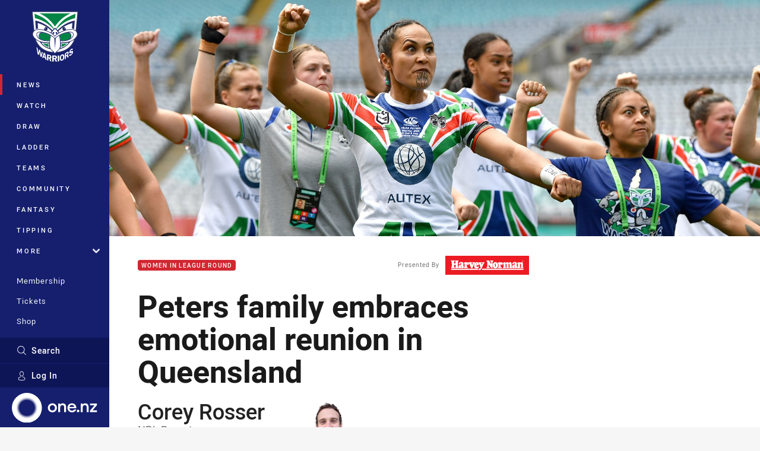

--- FILE ---
content_type: text/html; charset=utf-8
request_url: https://www.google.com/recaptcha/api2/aframe
body_size: 183
content:
<!DOCTYPE HTML><html><head><meta http-equiv="content-type" content="text/html; charset=UTF-8"></head><body><script nonce="SwNan5ba6hpPk7KjBYE9Tw">/** Anti-fraud and anti-abuse applications only. See google.com/recaptcha */ try{var clients={'sodar':'https://pagead2.googlesyndication.com/pagead/sodar?'};window.addEventListener("message",function(a){try{if(a.source===window.parent){var b=JSON.parse(a.data);var c=clients[b['id']];if(c){var d=document.createElement('img');d.src=c+b['params']+'&rc='+(localStorage.getItem("rc::a")?sessionStorage.getItem("rc::b"):"");window.document.body.appendChild(d);sessionStorage.setItem("rc::e",parseInt(sessionStorage.getItem("rc::e")||0)+1);localStorage.setItem("rc::h",'1768702083043');}}}catch(b){}});window.parent.postMessage("_grecaptcha_ready", "*");}catch(b){}</script></body></html>

--- FILE ---
content_type: image/svg+xml
request_url: https://www.warriors.kiwi/siteassets/.lookups/sponsors/sky-sport-btyb-v3.svg?preset=sponsor-card-btyb
body_size: 3556
content:
<?xml version="1.0" encoding="UTF-8" standalone="no"?>
<!DOCTYPE svg PUBLIC "-//W3C//DTD SVG 1.1//EN" "http://www.w3.org/Graphics/SVG/1.1/DTD/svg11.dtd">
<svg width="100%" height="100%" viewBox="0 0 300 74" version="1.1" xmlns="http://www.w3.org/2000/svg" xmlns:xlink="http://www.w3.org/1999/xlink" xml:space="preserve" xmlns:serif="http://www.serif.com/" style="fill-rule:evenodd;clip-rule:evenodd;stroke-linejoin:round;stroke-miterlimit:2;">
    <g>
        <path d="M142.208,35.884L136.024,34.344C133.835,33.762 132.741,32.749 132.743,31.303C132.743,30.283 133.213,29.476 134.153,28.881C135.093,28.285 136.27,27.986 137.685,27.983C139.834,27.983 142.078,28.873 144.418,30.654C145.403,31.396 146.281,31.38 147.05,30.608L149.312,28.253C150.11,27.455 150.017,26.61 149.034,25.72C147.929,24.642 146.39,23.734 144.416,22.995C142.442,22.256 140.244,21.887 137.822,21.89C134.191,21.89 131.199,22.82 128.847,24.681C126.494,26.542 125.317,28.919 125.315,31.811C125.315,34.086 126.014,35.993 127.412,37.532C128.81,39.072 130.772,40.148 133.298,40.76L138.879,42.149C140.447,42.546 141.609,43.029 142.365,43.598C143.106,44.14 143.53,45.016 143.496,45.933C143.496,46.851 143.035,47.649 142.114,48.328C141.192,49.006 139.9,49.344 138.238,49.34C135.341,49.34 132.755,48.234 130.48,46.02C129.68,45.22 128.9,45.093 128.125,45.649L125.176,47.958C124.712,48.388 124.507,48.856 124.553,49.366C124.617,49.903 124.871,50.401 125.268,50.769C126.499,52.091 128.199,53.207 130.367,54.114C132.536,55.022 135.067,55.478 137.961,55.483C142.114,55.483 145.335,54.468 147.623,52.44C149.912,50.411 151.059,48.011 151.063,45.238C151.064,40.532 148.113,37.414 142.208,35.884Z" style="fill-rule:nonzero;"/>
        <path d="M176.654,25.651C174.636,23.578 171.86,22.541 168.328,22.541L155.682,22.541C155.402,22.528 155.131,22.64 154.941,22.846C154.758,23.038 154.657,23.295 154.662,23.561L154.662,53.786C154.652,54.066 154.752,54.34 154.941,54.547C155.133,54.749 155.403,54.858 155.682,54.845L160.569,54.845C160.839,54.847 161.099,54.74 161.289,54.547C161.488,54.345 161.596,54.07 161.588,53.786L161.588,44.094L168.328,44.094C171.833,44.094 174.593,43.071 176.608,41.025C178.623,38.98 179.646,36.418 179.677,33.34C179.677,30.288 178.669,27.725 176.654,25.651ZM171.092,36.703C170.172,37.568 168.988,38.011 167.539,38.046L161.588,38.046L161.588,28.627L167.539,28.627C168.988,28.627 170.173,29.051 171.092,29.897C172.011,30.743 172.474,31.874 172.481,33.29C172.481,34.706 172.018,35.843 171.092,36.703Z" style="fill-rule:nonzero;"/>
        <path d="M210.709,26.736C207.402,23.508 203.35,21.894 198.553,21.893C193.755,21.892 189.701,23.515 186.389,26.761C183.082,30.002 181.429,33.977 181.429,38.687C181.429,43.397 183.082,47.374 186.389,50.618C189.696,53.867 193.751,55.49 198.553,55.486C203.355,55.483 207.407,53.867 210.709,50.639C214.016,47.41 215.67,43.426 215.67,38.687C215.67,33.948 214.016,29.964 210.709,26.736ZM205.656,46.075C203.778,48.07 201.41,49.069 198.553,49.07C195.695,49.071 193.325,48.073 191.442,46.075C189.564,44.07 188.627,41.608 188.632,38.687C188.636,35.767 189.573,33.306 191.442,31.306C193.32,29.308 195.69,28.307 198.553,28.302C201.415,28.298 203.783,29.299 205.656,31.306C207.535,33.302 208.474,35.762 208.474,38.687C208.474,41.612 207.535,44.075 205.656,46.075Z" style="fill-rule:nonzero;"/>
        <path d="M246.737,53.456L239.349,41.643C240.845,41.168 242.191,40.308 243.251,39.149C244.284,38.009 244.976,36.886 245.327,35.783C245.676,34.692 245.855,33.554 245.857,32.409C245.857,29.586 244.834,27.234 242.789,25.353C240.743,23.473 238.029,22.536 234.647,22.541L220.155,22.541C219.872,22.532 219.599,22.652 219.414,22.866C219.241,23.057 219.142,23.303 219.137,23.561L219.137,53.786C219.127,54.066 219.227,54.339 219.414,54.547C219.606,54.749 219.877,54.858 220.155,54.845L225.003,54.845C225.286,54.853 225.561,54.745 225.764,54.547C225.963,54.345 226.07,54.07 226.061,53.786L226.061,42.794L232.245,42.794L238.887,53.779C239.318,54.487 239.9,54.838 240.64,54.838L245.991,54.838C246.335,54.868 246.664,54.687 246.824,54.381C246.979,54.083 246.945,53.72 246.737,53.456ZM237.252,35.988C236.347,36.802 235.182,37.213 233.767,37.213L226.07,37.213L226.07,28.627L233.868,28.627C235.25,28.627 236.395,29.004 237.289,29.758C238.184,30.512 238.625,31.537 238.625,32.827C238.625,34.117 238.158,35.175 237.252,35.988Z" style="fill-rule:nonzero;"/>
        <path d="M274.69,22.839C274.505,22.642 274.245,22.531 273.975,22.535L248.413,22.535C248.141,22.532 247.88,22.642 247.693,22.839C247.493,23.041 247.385,23.316 247.395,23.6L247.395,27.844C247.386,28.128 247.494,28.403 247.693,28.605C247.882,28.798 248.143,28.905 248.413,28.903L257.639,28.903L257.639,53.779C257.63,54.059 257.729,54.332 257.917,54.54C258.109,54.742 258.379,54.85 258.657,54.838L263.69,54.838C263.974,54.848 264.249,54.741 264.451,54.54C264.652,54.339 264.762,54.064 264.755,53.779L264.755,28.905L273.98,28.905C274.249,28.909 274.508,28.801 274.695,28.607C274.896,28.405 275.006,28.13 275,27.846L275,23.6C275.007,23.315 274.895,23.038 274.69,22.839Z" style="fill-rule:nonzero;"/>
        <path d="M48.563,36.814L40.994,33.66C38.786,32.702 37.941,32.069 38.071,31.294C38.194,30.574 38.755,29.909 40.859,29.909L56.442,29.909C56.834,29.907 57.176,29.631 57.259,29.248L58.47,23.527C58.483,23.468 58.49,23.409 58.49,23.349C58.49,22.889 58.111,22.511 57.651,22.511C57.651,22.511 57.651,22.511 57.651,22.511L41.56,22.511C33.916,22.557 30.837,26.635 29.891,30.935C28.694,36.376 33.04,38.894 36.15,40.192L44.454,43.562C46.485,44.38 46.806,45.129 46.589,45.967C46.353,46.875 45.628,47.479 43.045,47.479L27.051,47.479C26.658,47.479 26.315,47.755 26.232,48.139L25.018,53.859C25.006,53.916 25,53.973 25,54.031C25,54.49 25.377,54.869 25.837,54.87L43.047,54.87C50.946,54.8 53.693,50.705 54.678,46.246C55.923,40.594 52.419,38.449 48.563,36.814Z" style="fill-rule:nonzero;"/>
        <path d="M121.107,22.507L113.751,22.507C113.512,22.507 113.283,22.61 113.124,22.789L101.256,36.212L93.292,22.914C93.14,22.662 92.867,22.508 92.573,22.507L82.331,22.507C82.091,22.507 81.862,22.61 81.703,22.789L67.863,38.449L77.464,54.482C77.615,54.734 77.889,54.889 78.183,54.889L85.822,54.889C86.281,54.888 86.659,54.51 86.659,54.051C86.659,53.9 86.618,53.752 86.54,53.622L77.456,38.449L86.988,27.673L96.451,43.504L92.004,64.405C91.992,64.462 91.985,64.521 91.985,64.579C91.985,65.039 92.363,65.418 92.823,65.419L99.073,65.419C99.468,65.42 99.813,65.141 99.894,64.754L104.415,43.489L121.734,23.9C121.869,23.747 121.944,23.549 121.944,23.345C121.944,22.886 121.566,22.508 121.107,22.507Z" style="fill-rule:nonzero;"/>
        <path d="M73.239,8.272L66.739,8.272C66.345,8.272 66.002,8.55 65.92,8.936L56.373,53.863C56.361,53.92 56.355,53.979 56.355,54.037C56.355,54.498 56.734,54.877 57.194,54.877L63.694,54.877C64.09,54.878 64.434,54.599 64.515,54.212L74.06,9.285C74.072,9.227 74.079,9.169 74.079,9.11C74.079,8.65 73.7,8.272 73.24,8.272C73.24,8.272 73.24,8.272 73.239,8.272Z" style="fill-rule:nonzero;"/>
    </g>
</svg>


--- FILE ---
content_type: image/svg+xml
request_url: https://www.nrl.com/siteassets/.lookups/sponsors/harvey-norman-btyb-01.svg?preset=sponsor-small
body_size: 3756
content:
<svg id="eae3efe9-0501-4580-8726-cf236cbae1b9" data-name="Layer 1" xmlns="http://www.w3.org/2000/svg" viewBox="0 0 306.25 100"><path d="M0,15H306.25V85H0Z" fill="#ed1c24" fill-rule="evenodd"/><path d="M127.22,39c-2.25,0-3.4-.11-4.49-.11a1.9,1.9,0,0,0-1.91,2c0,1.23.94,1.46,1.43,1.77a5.9,5.9,0,0,1,1.91,2.87c.48,1.23,4,11.25,4,11.25a6.76,6.76,0,0,1,.34,3.68,2.23,2.23,0,0,1-2.87,1.71c-1-.41-2.72-1.74-4.36,1-1.3,2.18.27,4.64,3.48,4.64a7.79,7.79,0,0,0,6-3.28,51.35,51.35,0,0,0,4.64-9.2c1.29-3.34,3.13-7.23,4-9.21s1.36-3.13,2.25-3.54a1.71,1.71,0,0,0,1.23-1.91A1.79,1.79,0,0,0,141,38.82c-1.05,0-1.26.14-2.55.14s-2-.11-2.94-.11-1.39.65-1.36,1.85a1.29,1.29,0,0,0,.61,1.23,1.32,1.32,0,0,1,.69,1.77,32.61,32.61,0,0,1-1.23,3.2s-.34.68-.75.68-1.09-1.29-1.3-1.7a5.49,5.49,0,0,1-.48-3,1.16,1.16,0,0,1,.55-.75c.53-.3.75-.75.75-1.78s-.68-1.56-1.77-1.56S128.65,39,127.22,39Zm6.7,23.62H285.48v4.23H133.92Zm-112.67,0h97.88v4.23H21.25ZM91.38,38.72c-2.19,0-3-.07-4-.07s-2.3.43-2.3,1.83a2.3,2.3,0,0,0,1.36,2.23c.86.58,1.21,1.87,1.56,2.69s5.9,14,5.9,14,.82,2.07,2.46,2.07a2.68,2.68,0,0,0,2.81-1.87c.59-1.21,4.34-10.94,5.35-13.08s1.48-3.52,2.23-4A2.27,2.27,0,0,0,108,40.33a1.69,1.69,0,0,0-1.8-1.69c-.74,0-1,.09-2.5.09s-2.07-.11-2.85-.07-2,.38-2,1.47,0,1.44.54,1.93a2,2,0,0,1,.51,2.17c-.19.79-1,3.24-1,3.24s-.2.71-.74.71-.69-.74-.94-1.41q-.55-1.49-1-3c-.19-.71-.15-1.29.39-1.65s.86-.58.82-1.79c0-1.45-1.17-1.72-2.18-1.72S93.18,38.72,91.38,38.72Zm21.76,12.66A4.17,4.17,0,0,1,114.2,51l7.45-2a1.85,1.85,0,0,0,1.29-1.51,6.91,6.91,0,0,0-.58-3,11.13,11.13,0,0,0-3.79-4.73,8.06,8.06,0,0,0-7.85-.15c-2.58,1.44-4.22,3.82-5.23,8s.19,9.57,2,11.45,3.47,2.26,6.28,2.42a9.85,9.85,0,0,0,7.07-2.46c1.76-1.57,2.15-3.13,1.76-4.53s-1.41-.74-2.15-.2-3,2-5.39.7S112.79,51.61,113.14,51.38Zm69.33-12.94c-4.66,0-9.17,4.52-9.38,10.87s3.1,11.92,9.52,11.92,10.23-4.66,10.23-11.5S188.67,38.44,182.47,38.44Zm80.18,16.47c-.76-.08-1.69-.36-1.13-7.26s-1-7.67-2-8.36a10.9,10.9,0,0,0-6.14-1.21,14,14,0,0,0-4.27,1,17.25,17.25,0,0,0-3.39,2c-1.05.93-.89,2.46-.77,3.55s.44,2.3,1.89,2.26,2.18-1.13,3.15-2.54,1.58-2.14,2.5-2.14c1.3,0,1.62,1.33,1.62,2.3s.24,2.42-.81,2.78-4.56.89-6.9,2.63-2.34,4.8-2.34,5.53A5.24,5.24,0,0,0,246,60c2.06,1.61,5.24.44,6.21-.08a16.59,16.59,0,0,0,1.9-1.25s1.25,2.09,3.19,2.09S263.7,59,264,56.85,263.42,55,262.65,54.91Zm-195.4,0c-.77-.08-1.69-.36-1.13-7.26s-1-7.67-2-8.36A10.86,10.86,0,0,0,58,38.08a14.07,14.07,0,0,0-4.27,1,17.55,17.55,0,0,0-3.39,2c-1.05.93-.89,2.46-.77,3.55s.45,2.3,1.9,2.26,2.18-1.13,3.15-2.54,1.57-2.14,2.5-2.14c1.29,0,1.62,1.33,1.62,2.3s.24,2.42-.81,2.78-4.56.89-6.9,2.63-2.35,4.8-2.35,5.53A5.27,5.27,0,0,0,50.58,60c2.06,1.61,5.25.44,6.22-.08a16,16,0,0,0,1.89-1.25s1.26,2.09,3.19,2.09,6.42-1.77,6.7-3.87S68,55,67.25,54.91Zm216.28-8.27c0,.91.14,7.94.14,8.86,0,2.5,1.66.82,1.63,3.41a1.85,1.85,0,0,1-2.05,1.69c-1.34,0-1.48-.09-3-.09s-1,.09-2.82.09-2.12-.85-2.12-1.55a2.16,2.16,0,0,1,.89-1.91c.42-.32.45-.91.52-2.61s.05-3.09.05-5.57c0-3-.72-3.93-2.2-4.43-1.85-.61-1.73,1.62-1.73,1.62v8.17c0,2,.28,2.89.71,3.25a1.72,1.72,0,0,1,.84,1.69c0,1.13-.77,1.34-2.4,1.34s-1.72-.09-3.35-.09-2.47.23-3.39.23-1.93-.31-1.93-1.65.78-1.54,1.27-2c.77-.64.78-1.55.78-3.88s-.14-6-.21-7.61-2.9-1.27-2.9-2.75.85-1.63,1.55-1.91,1.13-.42,3.81-1.41c0,0,1.34-.49,2.89-1s1.56.64,1.56,1.06.07,1.83.56,1.83.63-.35,1.48-.91A7.42,7.42,0,0,1,279,38.73a4.34,4.34,0,0,1,4.09,3A24.06,24.06,0,0,1,283.53,46.64Zm-64.84-8.17c.87,0,.87.83.87,1.18s.07,1.83.57,1.83.63-.35,1.48-.91a7.36,7.36,0,0,1,4.93-1.84c2.82,0,4.1,3,4.1,3a17.44,17.44,0,0,1,3.73-2.47,5.1,5.1,0,0,1,6.07.91c2.33,2.12,1.76,4.94,1.76,9.39s-.08,6.64.64,7.33,1.62.39,1.62,1.84c0,1.69-.71,1.79-1.84,1.79s-1.65-.05-3.48-.05-2.58.16-3.64.16-2-.07-2-1.62,1-1.7,1.26-2.26.35-.78.35-2.33-.14-2.59-.14-5.71c0-3.75-1.33-4.09-2.6-4.09s-1.27,1.06-1.27,2,.14,9.3.14,10.22a1.41,1.41,0,0,0,.54,1l0,0a1.39,1.39,0,0,1,.54,1c0,.91-.22,1.69-1.55,1.69s-1.49-.05-3-.05-1,.05-2.82.05-2.12-.85-2.12-1.55a2.8,2.8,0,0,1,1.06-2c.57-.42.29-.84.36-2.54s-.08-3.09-.08-5.57c0-3.42-.81-4.2-2.39-4.37s-1.41,1.13-1.41,1.13v8.6c0,2,.28,2.89.7,3.25a1.71,1.71,0,0,1,.85,1.69c0,1.13-.78,1.29-2.4,1.34-1.09,0-1.76-.05-3.38-.05s-2.83.19-3.74.19-1.91-.28-1.91-1.62.93-1.57,1.63-2c.86-.51.77-1.55.77-3.88s-.14-6-.21-7.61-2.89-1.27-2.89-2.75.84-1.63,1.55-1.91,1.13-.42,3.81-1.41c0,0,1.34-.49,2.89-1a2.48,2.48,0,0,1,.67-.12ZM201,38.41c-.9-.46-1.93-.08-3.67.44a28.23,28.23,0,0,0-3.83,1.33c-1.37.61-2.06,1.29-2.06,2.38s1,1.41,1.82,1.66,1.49.72,1.49,2.38v8.47a2.21,2.21,0,0,1-1.41,2c-1.5.69-1.25,1.66-1.25,2a1.67,1.67,0,0,0,1.85,1.49c1.54,0,2.18-.11,4.36-.11s4.24.17,5.89.17,1.9-1,1.9-2-.53-1.54-1.94-1.9a2.06,2.06,0,0,1-1.73-2.31V46.28s.32-.89,1.09-.05,1.41,2.31,2.18,2.71a2.39,2.39,0,0,0,3.11-1,6.68,6.68,0,0,0,0-6.5c-1.38-3-2.91-3.19-4.12-2.42s-2.1,2.26-2.42,2.34-.69-.48-.69-1.17S201.62,38.73,201,38.41ZM77,38.41c-.9-.46-1.93-.08-3.67.44a28.23,28.23,0,0,0-3.83,1.33c-1.37.61-2.06,1.29-2.06,2.38s1,1.41,1.82,1.66,1.49.72,1.49,2.38v8.47a2.21,2.21,0,0,1-1.41,2c-1.5.69-1.25,1.66-1.25,2A1.67,1.67,0,0,0,70,60.56c1.54,0,2.48-.14,4.66-.14s3.93.2,5.59.2,1.9-1,1.9-2-.53-1.54-1.94-1.9a2.05,2.05,0,0,1-1.73-2.31V46.28s.32-.89,1.09-.05,1.41,2.31,2.17,2.71a2.39,2.39,0,0,0,3.11-1,6.66,6.66,0,0,0,0-6.5c-1.37-3-2.9-3.19-4.11-2.42s-2.1,2.26-2.42,2.34-.69-.48-.69-1.17S77.68,38.73,77,38.41ZM36.35,43.25c1.33,0,1.29-1.13,1.29-1.62V39.5c0-1.82.21-3.15-1-3.84s-1.09-1-1.09-2,.76-1.37,1.65-1.37,2.38.12,4.48.12,3.07-.12,4.68-.12,1.94.81,1.94,1.54,0,1.49-.85,1.9c-.6.28-1.05.53-1.21,1.82a50.69,50.69,0,0,0-.2,5.8c0,2.82.06,9.68.06,9.68,0,1.5.1,3.11,1.27,3.48s1.54.93,1.54,1.53.24,1.84-.89,2.28-2.59,0-5.41,0-3.59.21-4.93.21-1.89-.56-1.89-1.89.75-1.63,1.49-2.06.66-.68.66-2-.09-4.12-.09-5.21-.77-1.17-.77-1.17-1,0-2.14,0a17.39,17.39,0,0,0-2.18.06C32,48.29,32,49.5,32,49.5s.08,4,.08,5.37.69,1.46,1.09,1.74a2.1,2.1,0,0,1,1.34,2.09c0,1.54-.93,1.84-2.14,1.84s-2.92-.23-4.61-.23-3.63.18-3.63.18c-2.38.17-3-.47-3.06-1.4-.08-1.29.07-1.82,1.25-2.36s1.13-.93,1.25-3.47.07-6.78,0-8.76-.05-6.29-.05-6.9A1.93,1.93,0,0,0,22.59,36c-.81-.61-1.95-.51-1.81-2.32.12-1.62,1.73-1.46,2.78-1.42l3.87.14s4.52-.16,5-.16A1.51,1.51,0,0,1,34.05,34c0,1.53-.72,1.45-1.45,1.93s-.81,1.5-.81,3.55A15.46,15.46,0,0,0,32,42.6c.17.61.93.65.93.65ZM155.62,32.44c-2.11,0-2.38-.16-3.05-.16s-2.27.45-2.27,1.88.67,1.67,1.44,2.06,1.18.85,1.5,2.88.1,15.12.1,15.67a2.06,2.06,0,0,1-.88,1.83c-.77.55-2,.5-2,2.33s1.27,1.54,1.83,1.54,2.27-.07,3.87-.07c1.89,0,3.11.07,4.6.07s1.77-.66,1.77-1.77-.77-1.49-2.1-1.88-2.21-1-2.21-3.43V47.9s-.23-1.11.82,0S166,57.74,166,57.74a4.86,4.86,0,0,0,4.3,2.71c2.36,0,2.38-1.25,2.38-3.57V38.21s-.11-1.77,1.11-2.16c1.44-.46,1.66-.39,1.66-2.16,0-1.44-1-1.58-2-1.58s-1.88.13-3.65.13-3.05-.18-4.32-.18-1.55.91-1.55,1.85a1.88,1.88,0,0,0,1.72,2c1.6.28,1.89.84,2,2s.17,3.82.23,4.65.18,1.88-.28,1.88c-.89,0-2.81-3.23-4.65-6.37-2.39-4-2.88-6-4.1-6C157.5,32.34,157,32.44,155.62,32.44Zm27.62,24c-1.34,0-1.83-5.15-1.9-6.56s-.14-7,1.13-7,1.62,2.25,1.9,5.78S184.58,56.43,183.24,56.43Zm69.49-1.2c-.24,0-1,.08-1-1.45a2.27,2.27,0,0,1,1.45-2.54c.89-.4.89.28.89,1.73S253.33,55.23,252.73,55.23Zm-195.41,0c-.24,0-1,.08-1-1.45a2.28,2.28,0,0,1,1.46-2.54c.88-.4.88.28.88,1.73S57.93,55.23,57.32,55.23Zm55.12-10.1c.07-.55.27-1.64,1.17-1.84s1.52.63,2,1.57-.16,1.12-.16,1.12l-2.34.62C112.36,46.75,112.36,45.68,112.44,45.13ZM279.83,35a2.83,2.83,0,1,1,5.66,0h0a2.83,2.83,0,1,1-5.66,0Zm.36,0a2.47,2.47,0,1,0,2.47-2.46A2.48,2.48,0,0,0,280.19,35ZM282,36.56h-.41V33.43H283c.58,0,1,.32,1,.82a.74.74,0,0,1-.55.79h0c.37.07.44.34.47.65a1.61,1.61,0,0,0,.19.86h-.47c-.12-.13-.05-.47-.11-.77s-.12-.57-.52-.57h-1Zm.87-1.69c.39,0,.72-.1.72-.56a.49.49,0,0,0-.55-.53h-1v1.09Z" fill="#fff"/></svg>